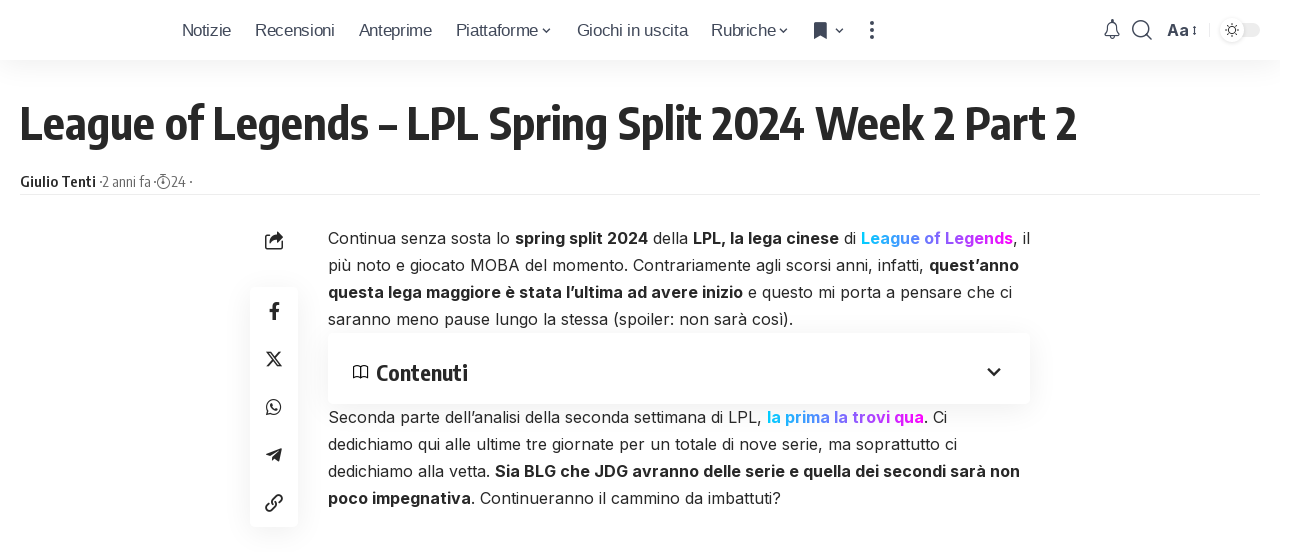

--- FILE ---
content_type: image/svg+xml
request_url: https://www.icrewplay.com/wp-content/uploads/2024/03/nero_header-5.svg
body_size: 6568
content:
<svg xmlns="http://www.w3.org/2000/svg" xmlns:xlink="http://www.w3.org/1999/xlink" width="259" height="120" viewBox="0 0 259 120">
  <image id="Livello_1" data-name="Livello 1" x="49" y="23" width="161" height="74" xlink:href="[data-uri]"/>
</svg>
